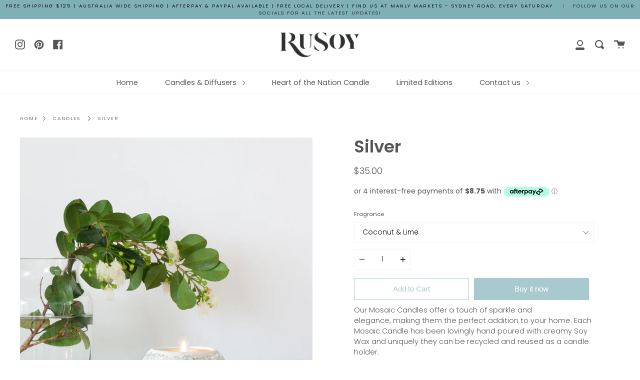

--- FILE ---
content_type: text/css
request_url: https://css.twik.io/63cf429d00011.css
body_size: 82
content:
.main-menu>LI:nth-of-type(2)>DIV>UL,.main-menu>LI:nth-of-type(6)>DIV>UL,#CollectionLoop>DIV.product-item.small--one-whole.medium--one-third{color: transparent !important; opacity: 0 !important; visibility: hidden !important;}